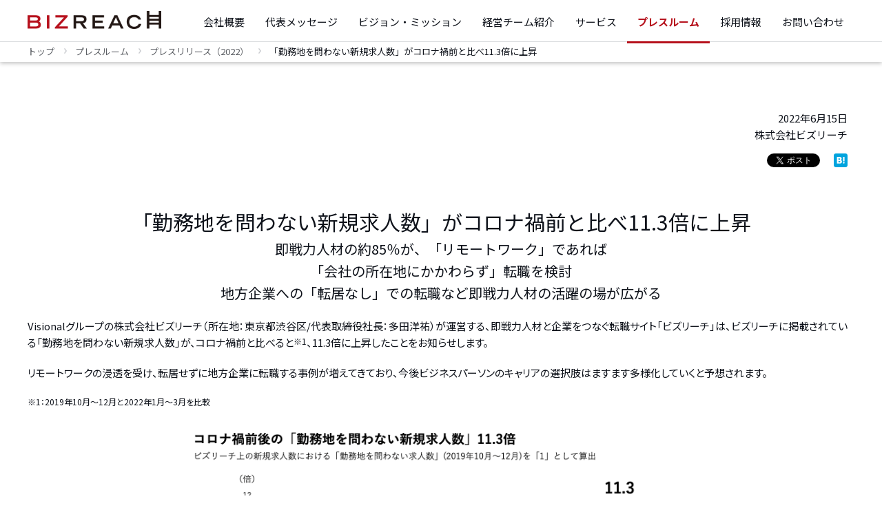

--- FILE ---
content_type: text/html
request_url: https://www.bizreach.co.jp/pressroom/pressrelease/2022/0615.html
body_size: 5174
content:
<!DOCTYPE html>
<html lang="ja">
<head>
  <meta charset="UTF-8">
  <meta name="robots" content="noodp">
  <meta name="referrer" content="origin-when-cross-origin">
  <title>「勤務地を問わない新規求人数」がコロナ禍前と比べ11.3倍に上昇</title>
  <meta http-equiv="X-UA-Compatible" content="IE=edge">
  <meta name="description" content="Visionalグループの株式会社ビズリーチが運営する、即戦力人材と企業をつなぐ転職サイト「ビズリーチ」は、ビズリーチに掲載されている「勤務地を問わない新規求人数」が、コロナ禍前と比べると、11.3倍に上昇したことをお知らせします。">
  <meta name="keywords" content="ビズリーチ,bizreach,コーポレートサイト,ホームページ">
  <meta property="og:title" content="「勤務地を問わない新規求人数」がコロナ禍前と比べ11.3倍に上昇">
  <meta property="og:type" content="website">
  <meta property="og:url" content="https://www.bizreach.co.jp/pressroom/pressrelease/2022/0615.html">
  <meta property="og:site_name" content="BizReach[ビズリーチ]">
  <meta property="og:description" content="Visionalグループの株式会社ビズリーチが運営する、即戦力人材と企業をつなぐ転職サイト「ビズリーチ」は、ビズリーチに掲載されている「勤務地を問わない新規求人数」が、コロナ禍前と比べると、11.3倍に上昇したことをお知らせします。">
  <!--  トップイメージ -->
  <meta property="og:image" content="https://www.bizreach.co.jp/img/pressroom/pressrelease/2022/0615/ogp.png">
  <!-- twitter -->
  <meta name="twitter:card" content="summary_large_image">
  <meta name="viewport" content="width=device-width,initial-scale=1.0,minimum-scale=1.0,maximum-scale=1.0,user-scalable=no">
  <link rel="canonical" href="https://www.bizreach.co.jp/pressroom/pressrelease/2022/0615.html">
  <link rel="shortcut icon" href="/img/favicon.ico">
  <link rel="stylesheet" href="/css/common.css">
  <link href="https://fonts.googleapis.com/earlyaccess/notosansjapanese.css" rel="stylesheet">
  <link rel="stylesheet" href="/css/pressroom/pressrelease/pg-pressrelease.css">
  <link rel="stylesheet" href="/css/pressroom/pressrelease/pr-article.css">
<!--[if lt IE 9]>
<script src="http://ie7-js.googlecode.com/svn/version/2.1(beta4)/IE9.js"></script>
<![endif]-->
  <!-- Google Tag Manager -->
  <script>
    (function(w, d, s, l, i) {
      w[l] = w[l] || [];
      w[l].push({
        'gtm.start': new Date().getTime(),
        event: 'gtm.js'
      });
      var f = d.getElementsByTagName(s)[0],
        j = d.createElement(s),
        dl = l != 'dataLayer' ? '&l=' + l : '';
      j.async = true;
      j.src =
        'https://www.googletagmanager.com/gtm.js?id=' + i + dl;
      f.parentNode.insertBefore(j, f);
    })(window, document, 'script', 'dataLayer', 'GTM-M4VG6FM');
  </script>
  <!-- End Google Tag Manager -->
</head>

<body>
  <!-- Google Tag Manager (noscript) -->
  <noscript><iframe src="https://www.googletagmanager.com/ns.html?id=GTM-M4VG6FM" height="0" width="0" style="display:none;visibility:hidden"></iframe></noscript>
  <!-- End Google Tag Manager (noscript) -->
  <div id="jsi-wrapper" class="cm-wrapper">
    <div id="inc-header"></div>
    <main class="cm-main">
      <nav class="sg-breadcrumb sg-container cf">
        <ol>
          <li><a href="/">トップ</a></li>
          <li><a href="/pressroom/">プレスルーム</a></li>
          <li><a href="/pressroom/pressrelease/2022/">プレスリリース（2022）</a></li>
          <li>「勤務地を問わない新規求人数」がコロナ禍前と比べ11.3倍に上昇</li>
        </ol>
      </nav>
      <article class="sg-box sg-container pg-pressrelease">
        <div class="pg-pressrelease-unit pg-pressrelease-signing">
          <p>2022年6月15日</p>
          <p>
            株式会社ビズリーチ
          </p>
          <ul class="pg-pressrelease-unit-snsbutton cf">
            <li>
              <div class="fb-like" data-href="https://www.bizreach.co.jp/pressroom/pressrelease/2022/0615.html" data-layout="button_count" data-action="like" data-show-faces="true" data-share="false"></div>
            </li>
            <li class="pg-pressrelease-unit-snsbutton-twittergoogleplus">
              <a class="twitter-share-button" href="https://twitter.com/share" data-dnt="true">Tweet</a>
            </li>
            <li class="pg-pressrelease-unit-snsbutton-twittergoogleplus">
              <div class="g-plusone" datasize="medium" data-annotation="none"></div>
            </li>
            <li class="pg-pressrelease-unit-snsbutton-hanetabookmark">
              <a href="http://b.hatena.ne.jp/entry/" class="hatena-bookmark-button" data-hatena-bookmark-layout="simple" title="このエントリーをはてなブックマークに追加"><img src="https://b.st-hatena.com/images/entry-button/button-only@2x.png" alt="このエントリーをはてなブックマークに追加" width="20" height="20" style="border: none;" /></a>
            </li>
          </ul>
        </div>

        <!--.................... section ...................-->

        <section class="content__container--section">
          <h1>「勤務地を問わない新規求人数」がコロナ禍前と比べ11.3倍に上昇
            <span class="section__subtitle-bottom">即戦力人材の約85％が、「リモートワーク」であれば<br>
              「会社の所在地にかかわらず」転職を検討<br>
              地方企業への「転居なし」での転職など即戦力人材の活躍の場が広がる
              </span>         
          </h1>
          <p>
            Visionalグループの株式会社ビズリーチ（所在地：東京都渋谷区/代表取締役社長：多田洋祐）が運営する、即戦力人材と企業をつなぐ転職サイト「ビズリーチ」は、ビズリーチに掲載されている「勤務地を問わない新規求人数」が、コロナ禍前と比べると<span class="note">※1</span>、11.3倍に上昇したことをお知らせします。
          </p>
          <p>
            リモートワークの浸透を受け、転居せずに地方企業に転職する事例が増えてきており、今後ビジネスパーソンのキャリアの選択肢はますます多様化していくと予想されます。
          </p>
          <p class="note">
           ※1：2019年10月～12月と2022年1月～3月を比較
          </p>
          <figure>
            <img src="/img/pressroom/pressrelease/2022/0615/capture_01.png" alt="Q.コロナ禍前後の「勤務地を問わない新規求人数」11.3倍">
          </figure>
        </section>

        <!--.................... section ...................-->

        <section class="content__container--section">
          <h2>
            ビズリーチ上で「勤務地を問わない新規求人」が急増。首都圏人材が地方企業で活躍する事例も
          </h2>
          <p>
            ビズリーチ上における2022年1月～3月の「勤務地を問わない新規求人数」は、コロナ禍が起きる前の2019年10月～12月に比べ11.3倍に急増していることがわかりました。また、2021年10月～12月と比較すると増加率が鈍化していることから、コロナ禍を経て「リモートワーク可」が新たな求人の特徴として定着しつつあることがわかります。求人傾向としては、IT企業のエンジニア職種が多くなっています。不足が深刻といわれるIT人材の採用において、企業がリモートワークの導入により採用条件を緩和し、居住地を問わず優秀な即戦力人材を採用しようとする動きが広がっていることがうかがえます。IT企業のエンジニア職以外では、「オンラインの営業企画」「インサイドセールス」「採用・労務などの人事」などの求人が増加しており、リモートワークでも成果を発揮しやすいといわれる職種で多い傾向があります。
          </p>
          <p>
            また、首都圏のIT企業を中心にリモートワークが浸透してきましたが、地方にもその動きは波及しています。実際に、ビズリーチ上に「勤務地を問わない求人」を掲載することで、香川県の企業が東京都在住の即戦力人材を採用したり、山形県の企業が神奈川県在住の即戦力人材を採用したりするなど、首都圏の人材が居住地はそのままに地方の企業に転職し、活躍する事例が増えてきています。
          </p>
         </section>

         <!--.................... section ...................-->
 
         <section class="content__container--section">
          <h2>
            約85％のビジネスパーソンが、勤務地を問わない求人（リモートワーク）であれば会社の所在地にかかわらず転職を検討
          </h2>
          <p>
            ビズリーチ会員を対象に、転職に関するアンケート<span class="note">※2</span>を実施したところ、現在週1回以上のリモートワークを行っているビジネスパーソンのうち、9割以上が「リモートワークを継続したい」と回答しました。また、リモートワークを継続する場合、希望する頻度として最も多かったのは「週2～3日（40.2％）」で、「週4日（29.1％）」「週5日以上（27.7％）」が続く結果になりました。
          </p>
          <p>
            また、「勤務地不問の求人（完全リモートワーク）であれば、会社の所在地にかかわらず前向きに検討しますか？」という質問には、約85％が検討に前向きであると回答しました。コロナ禍でリモートワークという働き方が広がった結果、居住地にとらわれず転職先を検討するビジネスパーソンが多いことがわかります。
          </p>
          <p>
            これらの結果から、今後さらにビジネスパーソンの働き方が多様化していくことで、首都圏の人材が地方の魅力的な企業に目を向ける機会が増え、地域を超えた人材の流動化が進むと考えられます。
          </p>
          <figure>
            <img src="/img/pressroom/pressrelease/2022/0615/capture_02.png" alt="Q. 今後もリモートワークを継続したいですか？">
          </figure>
          <figure>
            <img src="/img/pressroom/pressrelease/2022/0615/capture_03.png" alt="Q. リモートワークを継続する場合、どれくらいの頻度だとよいと思いますか？">
          </figure>
          <figure>
            <img src="/img/pressroom/pressrelease/2022/0615/capture_04.png" alt="Q.勤務地不問の求人（完全リモートワーク）であれば、会社の所在地にかかわらず前向きに検討しますか？">
          </figure>
          <p class="note">
            ※2：「キャリア観や転職に対する意識についてのアンケート」<br>
            対象：ビズリーチ会員　調査期間：2022年3月29日～2022年4月4日　有効回答数：690 <br>
            ・各比率において、項目によっては端数処理の関係で合計が100％にならない場合があります。<br>
            ・本調査を引用される際には、「ビズリーチ調べ」と必ずご記載ください            
          </p>
        </section>

        <!--.................... section ...................-->

        <section class="content__container--section">
          <h2>
            株式会社ビズリーチ 取締役副社長 ビズリーチ事業部 事業部長　酒井 哲也　コメント
          </h2>
          <div class="content__container--section--person">
            <figure>
              <img src="/img/common/pr-tetsuya-sakai.jpg" alt="ビズリーチ事業部 事業部長　酒井 哲也">
            </figure>
            <p>
              コロナ禍の状況下で働き方の多様性が広がり、勤務地を問わず優秀な人材を求める企業が増えており、特にエンジニアを求める企業にその傾向が強いことがわかりました。獲得競争が激化しているIT人材は、特にリモートワークを希望するケースが多い印象もあるため、企業も採用基準を柔軟にし、採用を強化していることがうかがえます。
            </p>
            <p>
              さらに、このような企業の動きは、ビジネスパーソンが居住地にとらわれず転職先を探せるなど、キャリアの選択肢を広げる後押しになっています。ご自身が住んでいる地域だけではなく、例えば地方の求人に目を向けることで、地方企業ならではのやりがいを感じられたり、その企業ならではの新たな経験を積むことができるのではないでしょうか。ビズリーチ上でも、「リモートワークが可能な求人特集」を実施したり、コロナ禍の影響によるリモートワーク化をきっかけに、首都圏在住の広報人材が岡山県の企業で活躍するなどの事例が出てきたりしています。          
            </p>
            <p>
              今後もビズリーチは、ビジネスパーソンの皆様が、多様なキャリアを積むための選択肢と可能性を提供いたします。
            </p>
          </div>
        </section>

        <!--.................... section ...................-->
        <section class="content__container--section">
          <h2>即戦力人材と企業をつなぐ転職サイト「ビズリーチ」について</h2>
          <p>
            ビズリーチは企業と求職者が直接やりとりできるプラットフォームがなかった人材業界において、人材データベースを企業に開放することで採用市場を可視化しました。また、企業が求職者へ自らアプローチできるプラットフォームを提供することで、企業が必要としている人材を採用するために、あらゆる手段を主体的に考え、能動的に実行する採用活動「ダイレクトリクルーティング」を推進し、優秀な人材のスピーディーな採用をご支援しています。また、求職者も今まで知りえなかった企業からアプローチを受けることで、キャリアの選択肢と可能性を最大化することが可能です。
          </p>
          <p>
            URL<br>
            求職者向け：<a href="https://www.bizreach.jp/ " target="_blank" class="content__container--blank"  rel="noopener noreferrer">https://www.bizreach.jp/</a> <br>
            企業向け：<a href="https://bizreach.biz/service/bizreach/?utm_source=site&utm_medium=link&trcd=1PRSS0000001_PC_" target="_blank" class="content__container--blank" rel="noopener noreferrer">https://bizreach.biz/service/bizreach/</a>
          </p>
        </section>

        <!--.................... section ...................-->
        <section class="content__container--section">
          <h2>株式会社ビズリーチについて</h2>
          <p>
            「すべての人が『自分の可能性』を信じられる社会をつくる」をミッションとし、2009年4月より、働き方の未来を支えるさまざまなインターネットサービスを運営。東京本社のほか、大阪、名古屋、福岡、静岡、広島に拠点を持つ。即戦力人材と企業をつなぐ転職サイト「ビズリーチ」、人財活用プラットフォーム「HRMOS（ハーモス）」シリーズ、挑戦する20代の転職サイト「キャリトレ」、OB/OG訪問ネットワークサービス「ビズリーチ・キャンパス」を展開。2020年2月、グループ経営体制への移行にともなって誕生したVisionalグループにおいて、主にHR TechのプラットフォームやSaaS事業を担う。
          </p>
        </section>

        <!--.................... section ...................-->
        <section class="content__container--section">
          <h2>Visionalについて</h2>
          <p>
            「新しい可能性を、次々と。」をグループミッションとし、HR Tech領域を中心に、産業のデジタルトランスフォーメーション（DX）を推進するさまざまな事業を展開。「ビズリーチ」をはじめとした採用プラットフォームや、人財活用プラットフォーム「HRMOS」シリーズを中心に、企業の人材活用・人材戦略（HCM）エコシステムの構築を目指す。また、M&A、物流Tech、サイバーセキュリティ、Sales Techの領域においても、新規事業を次々に立ち上げている。
          </p>
          <p>
            URL：<a href="https://www.visional.inc/ja/index.html" target="_blank" class="content__container--blank" rel="noopener noreferrer">https://www.visional.inc/ja/index.html</a>
          </p>
        </section>

        <!--.................... section ...................-->
        <div id="inc-presslelease_contact"></div>
        <ul class="pg-pressrelease-under-snsbutton cf">
          <li>
            <div class="fb-like" data-href="https://www.bizreach.co.jp/pressroom/pressrelease/2022/0615.html" data-layout="button_count" data-action="like" data-show-faces="true" data-share="false"></div>
          </li>
          <li class="pg-pressrelease-unit-snsbutton-twittergoogleplus">
            <a class="twitter-share-button" href="https://twitter.com/share" data-dnt="true">Tweet</a>
          </li>
          <li class="pg-pressrelease-unit-snsbutton-twittergoogleplus">
            <div class="g-plusone" datasize="medium" data-annotation="none"></div>
          </li>
          <li class="pg-pressrelease-unit-snsbutton-hanetabookmark">
            <a href="http://b.hatena.ne.jp/entry/" class="hatena-bookmark-button" data-hatena-bookmark-layout="simple" title="このエントリーをはてなブックマークに追加"><img src="https://b.st-hatena.com/images/entry-button/button-only@2x.png" alt="このエントリーをはてなブックマークに追加" width="20" height="20" style="border: none;" /></a>
          </li>
        </ul>
        <div id="inc-presslelease_archive"></div>
      </article>
    </main>
    <div id="inc-footer"></div>
  </div>

  <script src="https://ajax.googleapis.com/ajax/libs/jquery/3.7.1/jquery.min.js"></script>
	<script src="/js/include.js"></script>
	<script src="/js/common.js"></script>

  <script>
    window.twttr = (function(d, s, id) {
      var js, fjs = d.getElementsByTagName(s)[0],
        t = window.twttr || {};
      if (d.getElementById(id)) return;
      js = d.createElement(s);
      js.id = id;
      js.src = "https://platform.twitter.com/widgets.js";
      fjs.parentNode.insertBefore(js, fjs);
      t._e = [];
      t.ready = function(f) {
        t._e.push(f);
      };
      return t;
    }(document, "script", "twitter-wjs"));
  </script>
  <script>
    (function(d, s, id) {
      var js, fjs = d.getElementsByTagName(s)[0];
      if (d.getElementById(id)) return;
      js = d.createElement(s);
      js.id = id;
      js.src = "//connect.facebook.net/ja_JP/sdk.js#xfbml=1&version=v2.3";
      fjs.parentNode.insertBefore(js, fjs);
    }(document, 'script', 'facebook-jssdk'));
  </script>
  <script type="text/javascript" src="https://b.st-hatena.com/js/bookmark_button.js" charset="utf-8" async="async"></script>
</body>
</html>

--- FILE ---
content_type: text/html
request_url: https://www.bizreach.co.jp/include/inc_header.html
body_size: 320
content:
	<header class="cm-header">
		<div class="cm-header_inner sg-container">
			<div class="cf">
				<h1>
					<a href="/" class="cm-header_logo">
						<img src="/img/common/logo.png" alt="ビズリーチ">
					</a>
				</h1>
				<nav class="cm-header_globalnav">
					<p class="cm-header_globalnav-trigger jsc-nav-trigger">
						<span></span>
						<span></span>
						<span></span>
					</p>
					<ul class="cf">
						<li class="cm-header_globalnav-open">
							<a href="/corporate_info/profile/" class="jsc-current-link" data-gtm-click="click-nav-corporate_info">会社概要</a>
						</li>
						<li class="cm-header_globalnav-open">
							<a href="/message/" class="jsc-current-link" data-gtm-click="click-nav-message">代表メッセージ</a>
						</li>
						<li class="cm-header_globalnav-open">
							<a href="/vision/" class="jsc-current-link" data-gtm-click="click-nav-vision">ビジョン・ミッション</a>
						</li>
						<li class="cm-header_globalnav-open">
							<a href="/leadership-team/" class="jsc-current-link" data-gtm-click="click-nav-leadership-team">経営チーム紹介</a>
						</li>
						<li class="cm-header_globalnav-open">
							<a href="/service/" class="jsc-current-link" data-gtm-click="click-nav-service">サービス</a>
						</li>
						<li class="cm-header_globalnav-open">
							<a href="/pressroom/" class="jsc-current-link" data-gtm-click="click-nav-press">プレスルーム</a>
						</li>
						<li class="cm-header_globalnav-open">
							<a href="https://careers.bizreach.co.jp/?utm_source=bizreach&utm_medium=site&utm_campaign=recruitment" target="_blank">採用情報</a>
						</li>
						<li class="cm-header_globalnav-open">
							<a href="/contact/" class="jsc-current-link" data-gtm-click="click-nav-contact">お問い合わせ</a>
						</li>
					</ul>
				</nav>
			</div>
		</div>
	</header>


--- FILE ---
content_type: text/html
request_url: https://www.bizreach.co.jp/include/inc_footer.html
body_size: 1069
content:
<footer>
	<div class="footer-contents">
		<figure>
			<img src="/img/common/logo.png" alt="株式会社ビズリーチ">
		</figure>
		<div class="footer-links">
			<div class="footer-links__internal">
				<ul>
					<li><a href="/corporate_info/profile/">会社概要</a></li>
					<li><a href="/message/">代表メッセージ</a></li>
					<li><a href="/vision/">ビジョン・ミッション</a></li>
					<li><a href="/leadership-team/">経営チーム紹介</a></li>
					<li><a href="/service/">サービス</a></li>
					<li><a href="/pressroom/">プレスルーム</a></li>
					<li><a href="/sustainability/" data-gtm-click="click-sustainability-footer">みらい投資プロジェクト</a></li>
					<li><a href="/use/">サイトのご利用方法</a></li>
					<li><a href="/contact/">お問い合わせ</a></li>
					<li><a href="https://careers.bizreach.co.jp/?utm_source=bizreach&utm_medium=site&utm_campaign=recruitment" target="_blank" class="c-blank">採用情報</a></li>
				</ul>
			</div><!--  class="footer-links__internal" -->
			<div class="footer-links__external">
				<div class="footer-links__external--service">
					<p class="footer-links__external--title">サービス</p>
					<ul>
						<li>
							<a href="https://www.bizreach.jp/" target="_blank" class="c-blank">
								ビズリーチ（転職をお考えの方向け）
							</a>
						</li>
						<li>
							<a href="https://bizreach.biz/service/bizreach/" target="_blank" class="c-blank">
								ビズリーチ（採用を検討中の企業様向け）
							</a>
						</li>
						<li>
							<a href="https://hrmos.co/landing/hr/06_biz.html?utm_source=bizreach.co.jp&utm_medium=referral&trcd=biz_corp" target="_blank" class="c-blank">
								社内版ビズリーチ by HRMOS
							</a>
						</li>
						<li>
							<a href="https://hrmos.co/hr/?utm_source=bizreach.co.jp&utm_medium=referral&trcd=biz_corp" target="_blank" class="c-blank">
								HRMOSタレントマネジメント
							</a>
						</li>
						<li>
							<a href="https://hrmos.co/ats/?utm_source=bizreach.co.jp&utm_medium=referral&trcd=biz_corp" target="_blank" class="c-blank">
								HRMOS採用
							</a>
						</li>
						<li>
							<a href="https://hrmos.co/kintai/?utm_source=bizreach.co.jp&utm_medium=referral&trcd=biz_corp" target="_blank" class="c-blank">
								HRMOS勤怠
							</a>
						</li>
						<li>
							<a href="https://hrmos.co/keihi/?utm_source=bizreach.co.jp&utm_medium=referral&trcd=biz_corp" target="_blank" class="c-blank">
								HRMOS経費
							</a>
						</li>
						<li>
							<a href="https://hrmos.co/payroll/?utm_source=bizreach.co.jp&utm_medium=referral&trcd=biz_corp" target="_blank" class="c-blank">
								HRMOS労務給与
							</a>
						</li>
						<li>
							<a href="https://sonar-ats.jp/?utm_source=bizreach.co.jp&utm_medium=referral&trcd=biz_corp" target="_blank" class="c-blank">
								sonar ATS by HRMOS
							</a>
						</li>
						<li>
							<a href="https://br-campus.jp/" target="_blank" class="c-blank">
								ビズリーチ・キャンパス
							</a>
						</li>
					</ul>
				</div><!-- footer-links__external--service -->
				<div class="footer-links__external--service">
					<p class="footer-links__external--title">運営メディア</p>
					<ul>
						<li>
							<a href="https://media.bizreach.biz/" target="_blank" class="c-blank">
								BizReach withHR
							</a>
						</li>
						<li>
							<a href="https://hrmos.co/trend/?utm_source=bizreach.co.jp&utm_medium=referral&trcd=corp" target="_blank" class="c-blank">
								HRMOS Trend
							</a>
						</li>
						<li>
							<a href="https://www.ieyasu.co/media/?utm_source=bizreach.co.jp&utm_medium=referral&trcd=corp" target="_blank" class="c-blank">
								打刻ファースト
							</a>
						</li>
					</ul>
				</div><!-- footer-links__external--service -->
				<div class="footer-links__external--service">
					<p class="footer-links__external--title">公式SNS</p>
					<ul class="footer-links__external--sns">
						<li>
							<a href="https://www.facebook.com/BizReachPR" target="_blank">
								<img src="/img/common/icon/icon-facebook.png" alt="Facebook" width="20" height="20">
							</a>
						</li>
						<li>
							<a href="https://twitter.com/bizreach_pr" target="_blank">
								<img src="/img/common/icon/icon-twitter.png" alt="X" width="20" height="20">
							</a>
						</li>
						<li>
							<a href="https://www.linkedin.com/company/bizreach-pr/" target="_blank">
								<img src="/img/common/icon/icon-linkedin.png" alt="LinkedIn" width="20" height="20">
							</a>
						</li>
					</ul>
				</div><!-- footer-links__external--service -->
			</div><!-- footer-links__external -->
		</div><!-- footer-links -->
	</div><!-- footer-contents -->
	<div class="footer-bottom">
		<ul class="footer-bottom__contents">
			<li>
				<a href="/privacypolicy/">
					個人情報保護方針
				</a>
			</li>
			<li>
				<a href="/privacyhandling/">
					個人情報の取り扱いについて
				</a>
			</li>
			<li>
				<a href="https://www.visional.inc/ja/securitypolicy.html" target="_blank" class="c-blank">
					セキュリティポリシー
				</a>
			</li>
			<li>
				<a href="https://www.visional.inc/ja/multistakeholder-policy.html" target="_blank" class="c-blank">
					マルチステークホルダー方針
				</a>
			</li>
			<li>
				<a href="https://www.visional.inc/ja/ir.html" target="_blank" class="c-blank">
					株主・投資家の皆さま
				</a>
			</li>
		</ul>
	</div>
</footer>

--- FILE ---
content_type: text/html
request_url: https://www.bizreach.co.jp/include/inc_pressrelease_contact.html
body_size: 731
content:
<section class="pg-pressrelease-contact">
	<h4 class="pg-pressrelease-contact-head">本件に関するお問い合わせ先</h4>
	<div class="pg-pressrelease-contact-body">
		<p>
			株式会社ビズリーチ 広報担当<br>
			東京都渋谷区渋谷2-15-1<br>
			<a href="/contact/press/" class="pg-pressrelease-contact-body-link">お問い合せはこちら</a>
		</p>
		<ul class="pg-pressrelease-contact-body-sns">
			<li><span>Facebook</span><a href="https://www.facebook.com/BizReachPR" target="_blank" class="pg-pressrelease-icon-window">株式会社ビズリーチ</a></li>
			<li><span>X</span><a href="https://twitter.com/bizreach_pr" target="_blank" class="pg-pressrelease-icon-window">@bizreach_pr</a></li>
			<li><span>LinkedIn</span><a href="https://www.linkedin.com/company/bizreach-pr/" target="_blank" class="pg-pressrelease-icon-window">株式会社ビズリーチ</a></li>
		</ul>
	</div>
</section>


--- FILE ---
content_type: text/html
request_url: https://www.bizreach.co.jp/include/inc_pressrelease_archive.html
body_size: 71
content:
<section class="pg-pressrelease-past sg-container">
	<h4 class="pg-pressrelease-past-head">過去のプレスリリース</h4>
	<ul class="pg-pressrelease-past-list">
		<li><a href="/pressroom/pressrelease/2026/" class="jsc-current-link">2026</a></li>
		<li><a href="/pressroom/pressrelease/2025/" class="jsc-current-link">2025</a></li>
		<li><a href="/pressroom/pressrelease/2024/" class="jsc-current-link">2024</a></li>
		<li><a href="/pressroom/pressrelease/2023/" class="jsc-current-link">2023</a></li>
		<li><a href="/pressroom/pressrelease/2022/" class="jsc-current-link">2022</a></li>
		<li><a href="/pressroom/pressrelease/2021/" class="jsc-current-link">2021</a></li>
		<li><a href="/pressroom/pressrelease/2020/" class="jsc-current-link">2020</a></li>
		<li><a href="/pressroom/pressrelease/2019/" class="jsc-current-link">2019</a></li>
		<li><a href="/pressroom/pressrelease/2018/" class="jsc-current-link">2018</a></li>
		<li><a href="/pressroom/pressrelease/2017/" class="jsc-current-link">2017</a></li>
		<li><a href="/pressroom/pressrelease/2016/" class="jsc-current-link">2016</a></li>
		<li><a href="/pressroom/pressrelease/2015/" class="jsc-current-link">2015</a></li>
		<li><a href="/pressroom/pressrelease/2014/" class="jsc-current-link">2014</a></li>
		<li><a href="/pressroom/pressrelease/2013/" class="jsc-current-link">2013</a></li><br>
		<li><a href="/pressroom/pressrelease/2012/" class="jsc-current-link">2012</a></li>
		<li><a href="/pressroom/pressrelease/2011/" class="jsc-current-link">2011</a></li>
		<li><a href="/pressroom/pressrelease/2010/" class="jsc-current-link">2010</a></li>
		<li><a href="/pressroom/pressrelease/2009/" class="jsc-current-link">2009</a></li>
	</ul>
	<p class="pg-pressrelease-past-tomedia"><a href="/pressroom/information/2025/">お知らせ</a></p>
</section>


--- FILE ---
content_type: text/css
request_url: https://www.bizreach.co.jp/css/common.css
body_size: 4594
content:
@charset "UTF-8";
@import url("https://fonts.googleapis.com/css2?family=Noto+Sans+JP:wght@400;700&display=swap");
@media screen and (min-width: 961px) {
  .sp-view {
    display: none; }
  .pc-view {
    display: block; } }

@media screen and (max-width: 960px) {
  .sp-view {
    display: block; }
  .pc-view {
    display: none; } }

/* Reset styles
 * ================================================================================= */
html, body, div, span, object, iframe, h1, h2, h3, h4, h5, h6, p, blockquote, pre, abbr, address, cite, code, del, dfn, em, img, ins, kbd, q, samp, small, strong, sub, sup, var, b, i, dl, dt, dd, ol, ul, li, fieldset, form, label, legend, table, caption, tbody, tfoot, thead, tr, th, td, article, aside, dialog, figure, footer, header, main, hgroup, menu, nav, section, time, mark, audio, video {
  margin: 0;
  padding: 0;
  border: 0;
  outline: 0;
  font-size: 100%;
  font-weight: normal;
  vertical-align: baseline;
  background: transparent; }

html, body, document {
  -ms-touch-action: none; }

body {
  min-width: 1200px;
  color: #0E121A;
  font-family: "Noto Sans JP", 'ヒラギノ角ゴ Pro', helvetica, メイリオ, Meiryo, Osaka, 'MS P Gothic', sans-serif;
  font-weight: 100;
  font-size: 14px;
  line-height: 1.5;
  text-size-adjust: 100％ !important;
  -webkit-text-size-adjust: 100% !important; }

article, aside, dialog, figure, figcaption, footer, header, hgroup, nav, section, main {
  display: block; }

ul, ol {
  list-style: none; }

img {
  vertical-align: middle; }

blockquote, q {
  quotes: none; }

blockquote:before, blockquote:after {
  content: '';
  content: none; }

q:before, q:after {
  content: '';
  content: none; }

a {
  margin: 0;
  padding: 0;
  border: 0;
  font-size: 100%;
  text-decoration: none;
  vertical-align: baseline;
  background: transparent;
  color: #5E6166; }

ins {
  text-decoration: none; }

mark {
  font-style: italic;
  font-weight: bold; }

del {
  text-decoration: line-through; }

abbr[title], dfn[title] {
  border-bottom: 1px dotted #000000;
  cursor: help; }

table {
  border-collapse: collapse;
  border-spacing: 0; }

hr {
  display: block;
  height: 1px;
  margin: 1em 0;
  padding: 0;
  border: 0; }

input, select {
  vertical-align: middle; }

.cf {
  zoom: 1; }
  .cf:before, .cf:after {
    content: "";
    display: block;
    clear: both;
    height: 0;
    visibility: hidden; }

.sg-container {
  width: 1200px;
  margin-right: auto;
  margin-left: auto; }

.sg-container_short {
  width: 1000px;
  margin-right: auto;
  margin-left: auto; }

.sg-box, .sg-container + .sg-box {
  margin-top: 60px; }

.sg-box_head {
  line-height: 1.5;
  text-align: center; }
  .sg-box_head + * {
    margin-top: 30px; }

.sg-box_head-ja, .sg-box_head-en {
  display: block; }

.sg-box_head-ja {
  font-size: 30px; }

.sg-box_head-en {
  color: #B6111C;
  font-size: 18px; }

.sg-externalLink::after {
  content: "";
  display: inline-block;
  width: 10px;
  height: 10px;
  margin-right: 5px;
  margin-left: 5px;
  background-image: url([data-uri]);
  background-repeat: no-repeat; }

.sg-externalLink--bizreach {
  margin-left: 20px; }

.sg-externallink::after {
  content: "";
  display: inline-block;
  width: 10px;
  height: 10px;
  margin-right: 5px;
  margin-left: 5px;
  background-image: url(/img/common/_blank.gif);
  background-repeat: no-repeat; }

.sg-button {
  display: block;
  width: 240px;
  height: 45px;
  line-height: 45px;
  background: #B6111C;
  border-radius: 3px;
  box-sizing: border-box;
  color: #FFFFFF;
  font-size: 15px;
  text-align: center;
  transition: all .2s; }

.sg-button_redframe {
  color: #B6111C;
  background: #FFFFFF;
  border: 1px solid #B6111C; }

.sg-tabui-tabs {
  width: 960px;
  margin: auto;
  text-align: center; }
  .sg-tabui-tabs > li {
    display: inline-block;
    position: relative;
    padding: 8px 20px;
    color: #5E6166;
    font-size: 16px;
    transition: all .2s;
    cursor: pointer; }
    .sg-tabui-tabs > li + li {
      margin-left: 75px; }
    .sg-tabui-tabs > li.is-current {
      color: #0E121A;
      background-color: #DBDDDF; }
    .sg-tabui-tabs > li:hover {
      background-color: #DBDDDF; }
  @media screen and (max-width: 960px) {
    .sg-tabui-tabs {
      width: 100%; } }

.sg-tabui-arrow {
  position: absolute;
  right: 0;
  bottom: -40px;
  left: 0;
  *left: 50%;
  display: block;
  width: 0;
  height: 0;
  margin: 0 auto;
  *margin-left: -10px;
  border-width: 0 10px 10px;
  border-style: solid;
  border-color: transparent transparent #DBDDDF; }

.current .sg-tabui-arrow {
  bottom: -20px; }

.sg-tabui-tabs + .sg-tabui-blocks {
  margin-top: 20px; }

* + .sg-breadcrumb {
  margin-top: 10px; }

.sg-breadcrumb {
  font-size: 13px;
  position: fixed;
  width: 100% !important;
  background-color: #ffffff;
  box-shadow: 0px 2px 6px rgba(0, 0, 0, 0.25);
  padding: 5px 0px;
  z-index: 100; }
  .sg-breadcrumb + .sg-box {
    margin-top: 60px;
    padding-top: 50px; }
  .sg-breadcrumb ol {
    display: block;
    width: 1200px;
    margin: 0 auto; }
  .sg-breadcrumb > ol > li {
    float: left; }
    .sg-breadcrumb > ol > li + li {
      position: relative;
      margin-left: 30px; }
      .sg-breadcrumb > ol > li + li:before {
        position: absolute;
        top: 5px;
        left: -16px;
        content: '';
        display: block;
        width: 4px;
        height: 8px;
        background: url(/img/common/icon/icon-arrow-right.png) no-repeat; }
    .sg-breadcrumb > ol > li > a:hover {
      text-decoration: underline; }

.sg-pagenavigation {
  margin-top: 60px;
  padding-top: 30px;
  text-align: center;
  background-color: #F5F6F7; }
  .sg-pagenavigation ul {
    display: inline-block;
    padding-top: 5px;
    font-size: 12px; }
    .sg-pagenavigation ul li {
      float: left; }
      .sg-pagenavigation ul li a {
        transition: .3s; }
        .sg-pagenavigation ul li a:hover {
          opacity: .7; }
        .sg-pagenavigation ul li a.current {
          font-weight: bold; }
      .sg-pagenavigation ul li + li {
        margin-left: 30px; }
    .sg-pagenavigation ul .is-current {
      font-weight: bold;
      pointer-events: none; }

.sg-recruitnav {
  font-size: 0;
  text-align: center; }

* + .sg-recruitnav > ul {
  margin-top: 30px; }

.sg-recruitnav > ul > li {
  position: relative;
  display: inline-block;
  *display: inline;
  *zoom: 1;
  font-size: 15px; }
  .sg-recruitnav > ul > li:before {
    position: absolute;
    top: 7px;
    left: -14px;
    content: '';
    display: block;
    width: 4px;
    height: 8px;
    background: url(/img/common/icon/icon-arrow-right.png) no-repeat; }
  .sg-recruitnav > ul > li + li {
    margin-left: 105px; }
  .sg-recruitnav > ul > li > a:hover {
    text-decoration: underline; }

.sg-interview_photos {
  margin-left: -5px;
  margin-top: -5px !important; }
  .sg-interview_photos + * {
    margin-top: 40px; }
  .sg-interview_photos > figure {
    position: relative;
    float: left;
    width: 236px;
    height: 236px;
    overflow: hidden;
    margin-left: 5px;
    margin-top: 5px; }

.sg-interview_small .sg-interview_photos > figure {
  width: 150px;
  height: 150px; }

.sg-interview_photos > figure + figure {
  margin-left: 5px; }

.sg-interview_photos > figure > figcaption {
  position: absolute;
  top: 100%;
  left: 0;
  width: 220px;
  height: 236px;
  line-height: 1.5;
  padding: 0 8px;
  background: rgba(214, 215, 217, 0.6);
  color: #0E121A;
  font-size: 11px; }

.sg-interview_small .sg-interview_photos > figure > figcaption {
  width: 134px;
  height: 150px; }

.sg-interview_photos > figure > figcaption span {
  position: absolute;
  bottom: 10px; }

.sg-interview_nav > li {
  position: relative;
  float: left; }
  .sg-interview_nav > li:before {
    position: absolute;
    top: 6px;
    left: -15px;
    content: '';
    width: 4px;
    height: 8px;
    background: url(/img/common/icon/icon-arrow-right.png) no-repeat; }
  .sg-interview_nav > li + li {
    margin-left: 65px; }
  .sg-interview_nav > li > a:hover {
    text-decoration: underline; }

.sg-images_multicolumn > .sg-images {
  width: 45.8%;
  margin: 0 auto; }
  .sg-images_multicolumn > .sg-images:nth-child(2) {
    float: right; }

.sg-images + .sg-images, .sg-images + .sg-images_multicolumn {
  margin-top: 50px; }

.sg-images_multicolumn + .sg-images, .sg-images_multicolumn + .sg-images_multicolumn {
  margin-top: 50px; }

.sg-images_multicolumn > .sg-images + .sg-images {
  margin-top: 0; }

.sg-images_head {
  color: #0E121A;
  font-size: 24px; }
  .sg-images_head + * {
    margin-top: 20px; }
  .sg-images_head + .sg-images_text {
    margin-top: 10px; }

.sg-images_image {
  float: left;
  width: 45.8%; }
  .sg-images_image:nth-child(2) {
    float: right; }

.sg-images_multicolumn .sg-images_image {
  float: none;
  width: 100%; }

.sg-images_image > img {
  width: 100%; }
  .sg-images_image > img + figcaption {
    margin-top: 20px;
    font-size: 15px; }

.sg-images-recruitnav {
  padding: 50px 0; }

.sg-keyvisual_image {
  height: 600px;
  overflow: hidden; }

.sg-keyvisual_small .sg-keyvisual_image {
  height: 240px; }

.sg-keyvisual_image > img {
  width: 100%;
  min-width: 1400px; }

.sg-keyvisual_inner {
  position: relative; }

.sg-keyvisual_head {
  position: absolute;
  top: -110px;
  left: 0;
  padding: 0 5px 5px;
  border-bottom: 2px solid #B6111C;
  font-size: 18px; }

.sg-list {
  display: flex;
  justify-content: center;
  flex-wrap: wrap; }
  .sg-list > li {
    width: 260px;
    margin-left: 30px; }
    .sg-list > li:first-child {
      margin-left: 0; }
    .sg-list > li > a > figure {
      padding: 43px 25px;
      -webkit-transition: all 0.3s;
      transition: all 0.3s;
      box-shadow: 0 2px 6px 0 rgba(0, 0, 0, 0.07);
      box-sizing: border-box; }
      .sg-list > li > a > figure > img {
        width: 100%; }
      .sg-list > li > a > figure:hover {
        -webkit-transform: translateY(-6px);
        transform: translateY(-6px);
        -webkit-box-shadow: 0 6px 6px 0 rgba(0, 0, 0, 0.1);
        box-shadow: 0 6px 6px 0 rgba(0, 0, 0, 0.1); }
    .sg-list > li > a > p.sg-title {
      font-size: 17px;
      margin: 16px 0;
      color: #000; }

.sg-list-vertical__item {
  display: flex;
  align-items: center;
  max-width: 840px;
  margin: auto; }
  .sg-list-vertical__item a {
    width: 260px;
    margin-right: 30px; }
  .sg-list-vertical__item--link {
    align-items: end;
    padding-top: 20px; }
  .sg-list-vertical__item .pg-top_endlink {
    width: 100%; }
    .sg-list-vertical__item .pg-top_endlink a {
      margin-right: 0; }

.sg-list-vertical__thumb {
  padding: 43px 25px;
  transition: all 0.3s;
  box-shadow: 0 2px 6px 0 rgba(0, 0, 0, 0.07); }
  .sg-list-vertical__thumb img {
    width: 100%;
    height: auto; }
  .sg-list-vertical__thumb:hover {
    transform: translateY(-6px);
    box-shadow: 0 6px 6px 0 rgba(0, 0, 0, 0.1); }
  .sg-list-vertical__thumb--sustainability {
    padding: 0; }

.sg-list-vertical figcaption {
  flex: 1; }

.sg-list-vertical__title {
  font-size: 17px;
  margin-bottom: 16px;
  color: #000; }

.sg-list-vertical__detail {
  line-height: 1.8; }

@media screen and (max-width: 1220px) {
  .cm-header_logo {
    margin-left: 10px; }
  .sg-breadcrumb {
    width: 100% !important;
    padding-left: 10px; }
  .sg-keyvisual_head {
    margin-left: 10px; } }

@media screen and (max-width: 1200px) {
  body {
    background-position: -1200px 0px; }
  .sg-container {
    width: auto;
    min-width: 0; }
  .sg-container_short {
    width: 1000px;
    min-width: 1000px; }
  .sg-list {
    justify-content: space-between; }
    .sg-list > li:nth-child(odd) {
      margin-left: 0; }
    .sg-list > li:nth-child(n+3) {
      margin-top: 30px; }
    .sg-list > li a figure img {
      width: 70%;
      text-align: center;
      padding-left: 15%; } }

@media screen and (max-width: 1000px) {
  .sg-container_short {
    width: auto;
    min-width: 0; }
  .sg-keyvisual_image {
    height: 300px; } }

@media screen and (max-width: 800px) {
  .sg-images {
    margin-right: 10px;
    margin-left: 10px; }
    .sg-images + .sg-images {
      margin-top: 40px; }
  .sg-images_multicolumn > .sg-images + .sg-images {
    margin-top: 40px; }
  .sg-images_head {
    font-size: 18px; }
    .sg-images_head + * {
      margin-top: 10px; }
  .sg-images_image, .sg-images_multicolumn > .sg-images {
    float: none !important;
    width: auto; }
  .sg-images_image + .sg-images_image {
    margin-top: 20px; }
  .sg-images_image > img + figcaption {
    margin-top: 10px;
    font-size: 16px; } }

@media screen and (max-width: 640px) {
  .sg-keyvisual_image {
    height: 150px; }
  .sg-keyvisual_small .sg-keyvisual_image {
    display: none; }
  .sg-keyvisual_head {
    position: static;
    display: inline-block;
    padding: 10px 10px 0; }
  .sg-box + .sg-box {
    margin-top: 40px; }
  .sg-box_head + * {
    margin-top: 10px; }
  .sg-box_head-ja {
    font-size: 20px; }
  .sg-box_head-en {
    font-size: 15px; }
  .sg-button {
    display: block;
    width: auto;
    height: 40px;
    line-height: 40px;
    font-size: 13px; }
  .sg-breadcrumb {
    display: none; }
    .sg-breadcrumb + .sg-box {
      margin-top: 40px; }
  .sg-pagenavigation {
    display: none; }
    .sg-pagenavigation + .sg-box {
      margin-top: 80px; }
  .sg-interview_photos {
    padding: 0 10px; }
  .sg-footer-side-buttons {
    display: none; }
  .sg-recruitnav {
    padding-left: 10px;
    padding-right: 10px; }
    .sg-recruitnav > ul {
      padding-left: 10px; }
  .sg-list {
    display: block; }
    .sg-list > li {
      width: 100%;
      margin-left: 0;
      margin-bottom: 30px; }
  .sg-list-vertical__item {
    display: flex;
    flex-direction: column;
    align-items: center; }
    .sg-list-vertical__item a {
      width: 100%;
      margin: 0 0 16px; }
      .sg-list-vertical__item a img {
        width: 70%;
        padding-left: 15%; }
    .sg-list-vertical__item .pc-view {
      display: none; } }

.cm-wrapper {
  min-width: 1200px; }

.cm-header {
  z-index: 2;
  position: absolute;
  top: 0;
  left: 0;
  width: 100%;
  min-width: 1200px;
  height: 60px;
  background: #FFFFFF;
  position: fixed;
  border-bottom: solid 1px #DBDDDF; }

.cm-header_inner {
  position: relative; }

.cm-header_logo {
  float: left;
  width: 194px;
  height: 26px;
  margin-top: 15px; }
  .cm-header_logo img {
    width: 100%;
    height: auto; }

.cm-header_globalnav {
  float: right; }

.cm-header_globalnav-trigger {
  display: none; }

.cm-header_globalnav > ul > li {
  float: left; }

.cm-header_globalnav-top {
  display: none; }

.cm-header_globalnav > ul > li > a {
  display: block;
  padding: 20px 15px 18px;
  font-size: 15px;
  color: #0E121A;
  text-decoration: none; }
  .cm-header_globalnav > ul > li > a.icon:after {
    content: "";
    display: block;
    width: 10px;
    height: 10px;
    background-image: url([data-uri]);
    background-repeat: no-repeat;
    float: right;
    margin-left: 3px; }

.cm-header_globalnav > ul > li.current > a {
  padding-bottom: 16px;
  background-color: #FFFFFF !important;
  border-bottom: 3px solid #B6111C;
  color: #B6111C !important;
  font-weight: bold; }

.cm-header_globalnav > ul > li.is-current > a {
  padding-bottom: 16px;
  background-color: #FFFFFF !important;
  border-bottom: 3px solid #B6111C;
  color: #B6111C !important;
  font-weight: bold; }

.cm-globalnav_close, .cm-header_globalnav-childnav {
  display: none; }

.cm-main {
  z-index: 1;
  position: relative; }

.cm-header_globalnav > ul > li > a {
  transition: all .2s; }

.cm-header_globalnav > ul > li > a:hover {
  padding-bottom: 16px;
  color: #B6111C;
  font-weight: bold;
  border-bottom: 3px solid #B6111C; }

@media screen and (max-width: 1200px) {
  body, .cm-wrapper, .cm-header {
    min-width: 320px; }
  .cm-header_globalnav > ul > li > a {
    width: auto;
    padding: 21px 10px 18px;
    font-size: 14px; } }

@media screen and (max-width: 1100px) {
  .cm-main {
    margin-top: 60px; } }

@media screen and (max-width: 700px) {
  body {
    background-position: -700px 0px; }
  .cm-header_globalnav-trigger {
    position: relative;
    float: right;
    display: block;
    width: 30px;
    height: 30px;
    margin: 15px 15px 0 0; }
    .cm-header_globalnav-trigger span {
      width: 65px;
      height: 13px;
      background-color: #999999; }
  .cm-header_globalnav {
    float: none; } }

@media screen and (max-width: 1200px) {
  .sg-tabui-block article {
    margin-right: 0;
    margin-left: 0; }
    .sg-tabui-block article + article {
      float: none;
      margin-top: 20px; }
  .sg-tabui-block > article img {
    width: 300px;
    height: 300px; } }

@media screen and (max-width: 640px) {
  .pg-index_event-tab > li + li {
    margin-left: 30px; }
  .sg-tabui-block > article img {
    width: 100px;
    height: 100px; } }

@media screen and (max-width: 1100px) {
  .cm-header_globalnav-trigger {
    position: relative;
    float: right;
    display: block;
    width: 30px;
    height: 30px;
    margin: 21px 15px 0 0; }
    .cm-header_globalnav-trigger span {
      position: absolute;
      top: 0;
      left: 0;
      display: inline-block;
      width: 24px;
      height: 3px;
      background-color: #999999;
      transition: all .2s; }
      .cm-header_globalnav-trigger span:nth-of-type(2) {
        top: 8px; }
      .cm-header_globalnav-trigger span:nth-of-type(3) {
        top: 16px; }
  .cm-header_globalnav > ul {
    z-index: 1000;
    position: absolute;
    top: 58px;
    left: 0;
    width: 100%;
    height: 0;
    overflow: hidden;
    background: #FFFFFF;
    border-color: #DBDDDF;
    border-style: solid;
    border-width: 1px 0;
    transition: opacity .2s linear;
    opacity: 0;
    visibility: hidden; }
    .cm-header_globalnav > ul > li {
      float: none;
      width: auto; }
  .is-nav-open .cm-header_globalnav > ul {
    display: block;
    height: 100vh;
    opacity: 1;
    visibility: visible;
    overflow-y: scroll; }
  body.is-nav-open {
    overflow: hidden; }
  .is-nav-open .cm-header_globalnav-trigger span:nth-of-type(1) {
    top: 30%;
    transform: rotate(-45deg); }
  .is-nav-open .cm-header_globalnav-trigger span:nth-of-type(2) {
    opacity: 0; }
  .is-nav-open .cm-header_globalnav-trigger span:nth-of-type(3) {
    top: 30%;
    transform: rotate(45deg); }
  .cm-header_globalnav-top {
    display: block; }
  .cm-header_globalnav > ul > li + li {
    border-top: 1px solid #DBDDDF; }
  .cm-header_globalnav-open > a, .cm-header_globalnav-link > a {
    position: relative; }
  .cm-header_globalnav-open > a:after, .cm-header_globalnav-link > a:after {
    position: absolute;
    top: 0;
    bottom: 0;
    right: 15px;
    content: '';
    display: block;
    width: 20px;
    height: 20px;
    margin: auto; }
  .cm-globalnav_close {
    display: block; }
    .cm-globalnav_close > a {
      padding-top: 10px;
      padding-bottom: 10px;
      background: #e8eaec !important;
      text-align: center; }
  .cm-header_globalnav > ul > li.current > a {
    border-bottom: 0; }
  .cm-header_globalnav > ul > li.is-current > a {
    border-bottom: 0; }
  .cm-header_globalnav-childnav {
    display: block;
    height: 0;
    overflow: hidden; }
  .current .cm-header_globalnav-childnav {
    height: auto; }
  .cm-header_globalnav-childnav > li {
    border-top: 1px solid #e8eaec; }
    .cm-header_globalnav-childnav > li > a {
      position: relative;
      display: block;
      padding: 10px 10px 10px 30px; }
      .cm-header_globalnav-childnav > li > a:after {
        position: absolute;
        top: 0;
        bottom: 0;
        right: 15px;
        content: '';
        display: block;
        width: 20px;
        height: 20px;
        margin: auto; }
  .cm-header_globalnav-childnav-second, .cm-header_globalnav-childnav-third {
    padding-left: 30px; } }

@media screen and (min-width: 655px) and (max-width: 1200px) {
  .sg-breadcrumb {
    padding-left: 10px; } }

.panel-item {
  overflow: hidden;
  height: 0;
  opacity: 0; }
  .panel-item.is-current {
    overflow: visible;
    height: auto;
    opacity: 1;
    transition: opacity 1s ease-in-out; }

footer {
  margin-top: 100px;
  background-color: #F5F6F7; }
  footer figure {
    width: 197px;
    padding-bottom: 50px; }
    footer figure img {
      width: 100%;
      height: auto; }
  footer a {
    position: relative;
    display: inline-block;
    color: #5E6166;
    font-size: 13px;
    font-weight: normal; }
    footer a::before {
      content: '';
      width: 100%;
      height: 1px;
      position: absolute;
      bottom: 0;
      left: 0;
      transition: all .2s; }
    footer a:hover::before {
      background: #999999; }
      @media screen and (max-width: 800px) {
        footer a:hover::before {
          background: none; } }
  footer .footer-contents {
    width: 1200px;
    max-width: 96%;
    margin: auto;
    padding: 50px 0; }
    @media screen and (max-width: 800px) {
      footer .footer-contents {
        width: 90%;
        max-width: 90%;
        padding: 50px 0 0; } }
  footer .footer-links {
    display: flex; }
    @media screen and (max-width: 800px) {
      footer .footer-links {
        flex-direction: column; } }
    footer .footer-links__internal {
      width: 45%;
      margin-right: 40px;
      padding-right: 76px;
      border-right: 1px solid #DBDDDF; }
      @media screen and (max-width: 800px) {
        footer .footer-links__internal {
          width: 100%;
          margin: 0 0 30px 0;
          padding: 0 0 30px 0;
          border-right: none;
          border-bottom: 1px solid #DBDDDF; } }
      footer .footer-links__internal ul {
        display: flex;
        flex-wrap: wrap;
        justify-content: space-between; }
        footer .footer-links__internal ul li {
          width: 30%;
          padding-bottom: 6px; }
          @media screen and (max-width: 800px) {
            footer .footer-links__internal ul li {
              width: 50%; } }
    footer .footer-links__external {
      width: 55%;
      display: flex;
      justify-content: space-between; }
      @media screen and (max-width: 800px) {
        footer .footer-links__external {
          width: 100%;
          flex-direction: column; } }
      @media screen and (max-width: 1100px) {
        footer .footer-links__external ul {
          padding-right: 20px; } }
      footer .footer-links__external li:not(:last-child) {
        padding-bottom: 10px; }
      footer .footer-links__external--title {
        position: relative;
        margin-bottom: 20px;
        padding-bottom: 10px;
        font-size: 14px;
        font-weight: bold; }
        footer .footer-links__external--title::after {
          position: absolute;
          left: 0;
          bottom: 0;
          content: '';
          display: block;
          width: 10px;
          height: 2px;
          background-color: #0E121A; }
      footer .footer-links__external--sns {
        display: flex;
        justify-content: space-between;
        width: 80px;
        padding-right: 15px; }
      @media screen and (max-width: 800px) {
        footer .footer-links__external--service {
          padding-bottom: 50px; } }
  footer .footer-bottom {
    padding: 20px 0;
    background-color: #DBDDDF; }
    footer .footer-bottom__contents {
      display: flex;
      width: 1200px;
      max-width: 96%;
      margin: auto; }
      footer .footer-bottom__contents li {
        padding-right: 30px; }
      footer .footer-bottom__contents a {
        font-size: 13px; }
      @media screen and (max-width: 800px) {
        footer .footer-bottom__contents {
          width: 90%;
          flex-direction: column; }
          footer .footer-bottom__contents li {
            padding: 0; }
            footer .footer-bottom__contents li:not(:last-child) {
              padding-bottom: 10px; } }

.c-blank {
  position: relative; }
  .c-blank::after {
    content: '';
    position: absolute;
    top: 55%;
    right: -22px;
    display: block;
    width: 10px;
    height: 10px;
    background: url(/img/common/_blank.gif) no-repeat left top;
    transform: translate(-50%, -50%); }


--- FILE ---
content_type: text/css
request_url: https://www.bizreach.co.jp/css/pressroom/pressrelease/pg-pressrelease.css
body_size: 2563
content:
@charset "UTF-8";
/*-------------------- sg-override --------------------*/
.sg-keyvisual_head {
  border-bottom: 2px solid #B6111C; }

body {
  font-size: 15px;
  line-height: 1.6; }

h4 {
  font-size: 18px; }

h3 {
  font-size: 24px;
  line-height: 1.4; }

.fb_iframe_widget span,
.fb-like iframe,
.fb-button {
  width: auto !important;
  max-width: 126px !important;
  min-width: 113px !important;
  height: 24px !important;
  margin-top: 1.3px; }

/*-------------------- utility --------------------*/
.u-table-border-top {
  border-top: 1px solid #D6D7D9; }

.u-table-border-right {
  border-right: 1px solid #D6D7D9; }

.u-table-border-bottom {
  border-bottom: 1px solid #D6D7D9; }

.u-table-border-left {
  border-left: 1px solid #D6D7D9; }

/*-------------------- pg-style --------------------*/
.pg-pressrelease-subtitle {
  font-size: 20px; }

.pg-pressrelease-break {
  display: none; }

.pg-fontemphasize {
  font-weight: bold; }

/*-------------------- pg-margin --------------------*/
.pg-pressrelease {
  padding-top: 20px;
  padding-bottom: 50px; }

.pg-pressrelease h3 + * {
  margin-top: 30px; }

.pg-pressrelease * + p {
  margin-top: 20px;
  word-break: break-all; }

.pg-pressrelease-br {
  margin-top: 20px !important; }

.pg-pressrelease-no-br {
  margin-top: 0 !important; }

.mb10 {
  margin-bottom: 10px; }

.mt10 {
  margin-top: 10px; }

.mt20 {
  margin-top: 20px; }

/*-------------------- pg-image --------------------*/
.pg-pressrelease-img-full > img {
  width: 100%;
  height: auto; }

* + .pg-pressrelease-img {
  margin-top: 20px; }

* + .pg-pressrelease-img-full {
  margin-top: 50px; }

.pg-pressrelease-img {
  width: 400px; }

.pg-pressrelease-img-center {
  margin-top: 20px;
  text-align: center; }
  .pg-pressrelease-img-center img {
    width: inherit;
    max-width: 500px;
    height: auto; }

.pg-pressrelease-img-center-local {
  margin-top: 20px;
  text-align: center; }
  .pg-pressrelease-img-center-local img {
    width: 70%;
    height: auto; }

.pg-pressrelease-img-center_750 img {
  max-width: 750px; }

.pg-pressrelease-img-centering {
  margin-left: auto;
  margin-right: auto; }

.pg-pressrelease-img img {
  width: 100%;
  height: auto; }

.pg-pressrelease-img > figcaption {
  padding: 0 3px;
  line-height: 1.4;
  font-size: 13px; }

.pg-pressrelease-img-full > figcaption, .pg-pressrelease-img-center > figcaption {
  padding: 0 3px;
  line-height: 1.4;
  font-size: 13px; }

.pg-pressrelease-img > * + figcaption, .pg-pressrelease-img > figcaption + * {
  margin-top: 5px; }

.pg-pressrelease-img-full figcaption, .pg-pressrelease-img-center figcaption {
  margin-top: 5px;
  text-align: center; }

.pg-pressrelease-unit {
  margin: 50px 10px 0 10px; }

/*-------------------- pg-video --------------------*/
.pg-pressrelease-video {
  position: relative;
  overflow: hidden;
  width: 750px;
  height: 394px;
  margin: 5px auto 0; }

.pg-pressrelease-video iframe {
  position: absolute;
  top: 0;
  left: 0;
  width: 100%;
  height: 100%; }

/*-------------------- pg-image caption--------------------*/
/*左右均等*/
.pg-pressrelease-img-full figcaption table {
  width: 100%; }
  .pg-pressrelease-img-full figcaption table tr td {
    width: 50%; }

/*-------------------- pg-link --------------------*/
/* arrow */
.pg-pressrelease-text-link a:before {
  display: inline-block;
  *display: inline;
  zoom: 1;
  content: "";
  width: 4px;
  height: 8px;
  margin-right: 5px;
  background: url(/img/common/icon/icon-arrow-right.png) no-repeat; }

.pg-pressrelease-text-link a:hover {
  text-decoration: underline; }

/* automatic line feed */
.pg-pressrelease-linefeed {
  word-break: break-all; }

/* window */
.pg-pressrelease-icon-window {
  word-break: break-all; }
  .pg-pressrelease-icon-window:after {
    display: inline-block;
    *display: inline;
    zoom: 1;
    content: "";
    width: 10px;
    height: 10px;
    margin: 0 5px;
    background-image: url([data-uri]);
    background-repeat: no-repeat; }
  .pg-pressrelease-icon-window:hover {
    text-decoration: underline; }

/* pdf */
* + .pg-pressrelease-pdf {
  margin-top: 5px !important; }

.pg-pressrelease-pdf a {
  position: relative;
  padding-left: 35px; }
  .pg-pressrelease-pdf a:before {
    position: absolute;
    top: -7px;
    left: 0;
    content: "";
    width: 32px;
    height: 32px;
    background: url(/img/pressroom/pressrelease/icon_pdf.png) no-repeat; }

/*-------------------- pg-text-align --------------------*/
.pg-pressrelease-tx-left {
  text-align: left; }

.pg-pressrelease-tx-center {
  text-align: center; }

.pg-pressrelease-tx-right {
  text-align: right; }

/*-------------------- pg-list --------------------*/
/* disc */
* + .pg-pressrelease-list-disc {
  margin-top: 10px; }

.pg-pressrelease-list-disc {
  padding-left: 2em;
  list-style-type: disc; }
  .pg-pressrelease-list-disc > li + li {
    margin-top: 10px; }

/* decimal */
* + .pg-pressrelease-list-decimal {
  margin-top: 10px; }

.pg-pressrelease-list-decimal {
  padding-left: 2em;
  list-style-type: decimal; }
  .pg-pressrelease-list-decimal > li + li {
    margin-top: 10px; }

/* normal */
.pg-pressrelease-list li:not(:last-child) {
  padding-bottom: 10px; }

/*-------------------- pg-defin-list --------------------*/
* + .pg-pressrelease-list-defined {
  margin-top: 10px; }

.pg-pressrelease-list-defined > dt {
  font-weight: bold; }

.pg-pressrelease-list-defined * + dt {
  margin-top: 15px; }

.pg-pressrelease-list-defined > dt + dd {
  margin-top: 5px; }

/*-------------------- pg-defin-list-side --------------------*/
.pg-pressrelease-list-side > dt {
  width: 20px;
  float: left; }

.pg-pressrelease-list-side > dd {
  margin-bottom: 10px;
  margin-left: 30px; }

/*-------------------- pg-table --------------------*/
* + .pg-pressrelease-table {
  margin-top: 20px; }

.pg-pressrelease-table {
  width: 800px;
  margin-left: auto;
  margin-right: auto;
  border: 1px solid #D6D7D9;
  -webkit-box-sizing: border-box;
  -moz-box-sizing: border-box;
  box-sizing: border-box; }
  .pg-pressrelease-table + h3 {
    margin-top: 50px; }
  .pg-pressrelease-table tr + tr {
    border-top: 1px solid #D6D7D9; }
  .pg-pressrelease-table th {
    width: 150px;
    padding: 20px;
    -webkit-box-sizing: border-box;
    -moz-box-sizing: border-box;
    box-sizing: border-box;
    background-color: #F5F6F7;
    font-weight: bold;
    text-align: left;
    vertical-align: middle; }
  .pg-pressrelease-table td {
    padding: 20px;
    vertical-align: middle; }
  .pg-pressrelease-table td[rowspan] {
    border-right: 1px solid #D6D7D9; }
    @media screen and (max-width: 600px) {
      .pg-pressrelease-table td[rowspan] {
        border-right: none; } }
  .pg-pressrelease-table th + th, .pg-pressrelease-table td + td {
    border-left: 1px solid #D6D7D9; }
    @media screen and (max-width: 600px) {
      .pg-pressrelease-table th + th, .pg-pressrelease-table td + td {
        border-left: none; } }
  .pg-pressrelease-table.pg-pressrelease-table-padding_s th, .pg-pressrelease-table.pg-pressrelease-table-padding_s td {
    padding: 10px; }

.pg-pressrelease-table-bold {
  font-weight: bold; }

.pg-pressrelease-table-normal {
  font-weight: normal; }

/* width-auto */
.pg-pressrelease-table.width-auto {
  width: 100%;
  max-width: 800px; }

.pg-pressrelease-table .w5 {
  width: 5%; }

.pg-pressrelease-table .w10 {
  width: 10%; }

.pg-pressrelease-table .w15 {
  width: 15%; }

.pg-pressrelease-table .w20 {
  width: 20%; }

.pg-pressrelease-table .w25 {
  width: 25%; }

.pg-pressrelease-table .w30 {
  width: 30%; }

.pg-pressrelease-table .w35 {
  width: 35%; }

.pg-pressrelease-table .w40 {
  width: 40%; }

.pg-pressrelease-table .w45 {
  width: 45%; }

.pg-pressrelease-table .w50 {
  width: 50%; }

.pg-pressrelease-table .w55 {
  width: 55%; }

.pg-pressrelease-table .w60 {
  width: 60%; }

.pg-pressrelease-table .w65 {
  width: 65%; }

.pg-pressrelease-table .w70 {
  width: 70%; }

.pg-pressrelease-table .w75 {
  width: 75%; }

.pg-pressrelease-table .w80 {
  width: 80%; }

.pg-pressrelease-table .w85 {
  width: 85%; }

.pg-pressrelease-table .w90 {
  width: 90%; }

.pg-pressrelease-table .w95 {
  width: 95%; }

.pg-pressrelease-table.width-auto th, .pg-pressrelease-table.width-auto td {
  width: auto; }

.pg-pressrelease-table-leftblocklong {
  width: 80%; }

.pg-pressrelease-table-rightblocksort {
  width: 20%; }

/*-------------------- pg-past --------------------*/
.pg-pressrelease-past {
  margin-top: 50px;
  text-align: center; }

.pg-pressrelease-past-head {
  font-size: 22px; }
  .pg-pressrelease-past-head + * {
    margin-top: 15px; }

.pg-pressrelease-past-list br {
  display: none; }

.pg-pressrelease-past-list > li {
  display: inline-block;
  padding: 0 5px; }
  .pg-pressrelease-past-list > li > a:hover {
    text-decoration: underline; }
  .pg-pressrelease-past-list > li + li {
    margin-left: -0.25em;
    border-left: 1px solid #999999; }
  .pg-pressrelease-past-list > li.is-current a {
    color: #0E121A;
    pointer-events: none; }

.pg-pressrelease-past-list > br + li {
  margin-left: -0.25em;
  border-left: 1px solid #999999; }

/*-------------------- pg-tomedia --------------------*/
* + .pg-pressrelease-past-tomedia {
  margin-top: 20px; }

.pg-pressrelease-past-tomedia > a:before {
  display: inline-block;
  *display: inline;
  zoom: 1;
  content: "";
  width: 4px;
  height: 8px;
  margin-right: 5px;
  background: url(/img/common/icon/icon-arrow-right.png) no-repeat; }

.pg-pressrelease-past-tomedia > a:hover {
  text-decoration: underline; }

/*-------------------- pg-contact --------------------*/
.pg-pressrelease-contact {
  width: 600px;
  margin-left: auto;
  margin-right: auto;
  margin-top: 100px;
  padding: 30px;
  border: 1px solid #DBDDDF;
  box-sizing: border-box; }

.pg-pressrelease-contact-body {
  font-size: 14px; }
  .pg-pressrelease-contact-body a {
    font-size: 14px; }

.pg-pressrelease-contact-head {
  font-size: 22px; }
  .pg-pressrelease-contact-head + * {
    margin-top: 15px; }

* + .pg-pressrelease-contact-body-sns {
  margin-top: 15px; }

.pg-pressrelease-contact-body-sns a:hover {
  text-decoration: underline; }

.pg-pressrelease-contact-body-sns > li > span:after {
  content: ":"; }

.pg-pressrelease-contact-body-sns > li + li {
  margin-top: 5px; }

.pg-pressrelease-contact-body-link {
  display: inline-block;
  margin-top: 5px; }
  .pg-pressrelease-contact-body-link:before {
    display: inline-block;
    *display: inline;
    zoom: 1;
    content: "";
    width: 4px;
    height: 8px;
    margin-right: 5px;
    background: url(/img/common/icon/icon-arrow-right.png) no-repeat; }
  .pg-pressrelease-contact-body-link:hover {
    text-decoration: underline; }

/*-------------------- pg-signing --------------------*/
.pg-pressrelease-signing {
  display: block;
  text-align: right; }
  .pg-pressrelease-signing > p + p {
    margin-top: 0; }

/*-------------------- pg-snsbutton --------------------*/
.pg-pressrelease-unit-snsbutton {
  margin-top: 5px;
  display: flex;
  justify-content: flex-end; }
  .pg-pressrelease-unit-snsbutton > li + li {
    margin-left: 10px;
    line-height: 0; }

.pg-pressrelease-unit > p + ul {
  margin-top: 1em; }

.pg-pressrelease-under-snsbutton {
  display: flex;
  justify-content: center;
  margin-top: 50px; }
  .pg-pressrelease-under-snsbutton > li {
    line-height: 0; }
    .pg-pressrelease-under-snsbutton > li + li {
      margin-left: 10px; }

.pg-pressrelease-unit-snsbutton-hanetabookmark a {
  height: 20px; }

h2 .pg-pressrelease-annotation,
h3 .pg-pressrelease-annotation {
  vertical-align: top;
  font-size: 12px; }

h4 .pg-pressrelease-annotation {
  vertical-align: top;
  font-size: 10px; }

p .pg-pressrelease-annotation {
  vertical-align: top;
  font-size: 8px; }

.pg-pressrelease-annotation-tx-small {
  font-size: 13px; }

.pg-pressrelease-table .second-cell {
  border-top: none; }

/*-------------------- 固有css --------------------*/
.pg-hh-table th {
  border-left: 1px solid #D6D7D9; }

/*-------------------- pg-meadia-query --------------------*/
@media screen and (max-width: 1200px) {
  .pg-pressrelease-unit {
    margin: 50px 10px 0 10px; }
  .pg-pressrelease-table {
    width: 100%; } }

@media screen and (max-width: 800px) {
  .pg-pressrelease-img-center_750 img {
    width: 100%; } }

@media screen and (max-width: 640px) {
  .pg-pressrelease-pdf {
    display: none; }
  h3, .pg-pressrelease-past-head, .pg-pressrelease-contact-head {
    font-size: 18px; }
  .pg-pressrelease-signing br {
    display: block; }
  .pg-pressrelease-break {
    display: block; }
  .pg-pressrelease-past-list br {
    display: block; }
  .pg-pressrelease-past-list > li {
    margin-top: 5px; }
  .pg-pressrelease-img-center img,
  .pg-pressrelease-img-center-local img {
    width: 100%; }
  .pg-pressrelease-video {
    width: 300px;
    height: 158px; }
  .pg-pressrelease-table {
    display: block;
    width: auto; }
    .pg-pressrelease-table tbody, .pg-pressrelease-table tr, .pg-pressrelease-table th, .pg-pressrelease-table td {
      display: block;
      width: auto; }
    .pg-pressrelease-table th {
      padding: 10px;
      text-align: center; }
    .pg-pressrelease-table td {
      padding: 10px;
      word-break: break-all; }
    .pg-pressrelease-table.separate {
      display: table; }
      .pg-pressrelease-table.separate colgroup {
        display: table-column-group; }
      .pg-pressrelease-table.separate col {
        display: table-column; }
      .pg-pressrelease-table.separate tbody {
        display: table-row-group; }
      .pg-pressrelease-table.separate tr {
        display: table-row; }
      .pg-pressrelease-table.separate th, .pg-pressrelease-table.separate td {
        text-align: left;
        display: table-cell; } }

@media screen and (max-width: 600px) {
  .pg-pressrelease-contact {
    width: auto;
    margin-left: 10px;
    margin-right: 10px;
    padding: 20px; }
  .pg-pressrelease-subtitle {
    font-size: 17px; } }

@media screen and (max-width: 430px) {
  .pg-pressrelease-img {
    width: 100%; }
    .pg-pressrelease-img img {
      width: 100%;
      height: auto; } }

@media screen and (max-width: 320px) {
  .pg-pressrelease-under-snsbutton {
    max-width: 300px; }
  .fb-like {
    margin-left: 34px; } }

/*-------------------- margin padding --------------------*/
.pg-pressrelease-mt-10 {
  margin-top: 10px !important; }

.pg-pressrelease-mt-0 {
  margin-top: 0px !important; }

/*-------------------- pg-presrelease-img-row --------------------*/
.pg-presrelease-img-row {
  display: flex;
  justify-content: space-between;
  align-items: center; }
  @media screen and (max-width: 600px) {
    .pg-presrelease-img-row {
      flex-direction: column; } }
  .pg-presrelease-img-row li {
    width: 600px; }
    @media screen and (max-width: 600px) {
      .pg-presrelease-img-row li {
        width: 100%; } }
    .pg-presrelease-img-row li img {
      width: 100%;
      height: auto; }

/*-------------------- pg-presrelease-row --------------------*/
.pg-presrelease-row {
  display: flex;
  justify-content: space-between; }
  @media screen and (max-width: 600px) {
    .pg-presrelease-row {
      flex-direction: column; } }
  .pg-presrelease-row li {
    width: 49%; }
    @media screen and (max-width: 600px) {
      .pg-presrelease-row li {
        width: 100%; } }
    .pg-presrelease-row li:first-child {
      padding-bottom: 20px; }

/*# sourceMappingURL=pg-pressrelease.css.map */


--- FILE ---
content_type: text/css
request_url: https://www.bizreach.co.jp/css/pressroom/pressrelease/pr-article.css
body_size: 1679
content:
/* overwirte */
.pg-pressrelease h3 + * {
  margin-top: 20px; }

.pg-pressrelease h2 + * {
  margin-top: 20px; }

.pb10 {
  padding-bottom: 10px !important; }

.pb20 {
  padding-bottom: 20px !important; }

.pb30 {
  padding-bottom: 30px !important; }

.pb40 {
  padding-bottom: 40px !important; }

.mb30 {
  margin-bottom: 30px !important; }

.mt0 {
  margin-top: 0 !important; }

.u-head-large {
  font-size: 32px; }
  @media screen and (max-width: 640px) {
    .u-head-large {
      font-size: 26px; } }

.fb_iframe_widget span,
.fb-like iframe,
.fb-button {
  width: auto !important;
  max-width: 126px !important;
  min-width: 113px !important;
  height: 24px !important;
  margin-top: 1.3px; }

.content__container--section {
  margin-top: 50px; }
  @media screen and (max-width: 1200px) {
    .content__container--section {
      margin: 50px 10px 0; } }
  .content__container--section h1 {
    font-size: 30px;
    font-weight: 500;
    text-align: center; }
    @media screen and (max-width: 640px) {
      .content__container--section h1 {
        font-size: 20px; } }
  .content__container--section h2 {
    font-size: 24px;
    font-weight: 500;
    line-height: 1.4; }
    @media screen and (max-width: 640px) {
      .content__container--section h2 {
        font-size: 18px; } }
  .content__container--section h3 {
    margin-top: 30px;
    font-size: 18px;
    font-weight: 500;
    color: #0E121A; }
    @media screen and (max-width: 640px) {
      .content__container--section h3 {
        font-size: 16px; } }
  .content__container--section h4 {
    margin-top: 30px;
    font-size: 16px;
    font-weight: 500;
    color: #0E121A; }
    @media screen and (max-width: 640px) {
      .content__container--section h4 {
        font-size: 14px; } }
  .content__container--section b {
    font-weight: bold; }
  .content__container--section a:hover {
    text-decoration: underline; }
  .content__container--section figure {
    max-width: 750px;
    margin: 20px auto 0; }
    .content__container--section figure img {
      width: 100%; }
    .content__container--section figure video {
      width: 100%; }
    .content__container--section figure figcaption {
      padding: 0 3px;
      line-height: 1.4;
      font-size: 12px; }
    .content__container--section figure.wide {
      max-width: 950px; }
    .content__container--section figure.medium {
      max-width: 525px; }
  .content__container--section ul {
    margin-top: 20px;
    padding-left: 2em;
    list-style-type: disc; }
    .content__container--section ul > li + li {
      margin-top: 5px; }
    .content__container--section ul li > ul {
      margin-top: 5px; }
      .content__container--section ul li > ul li {
        margin-top: 5px; }
    .content__container--section ul.list-heading li {
      font-weight: bold; }
    .content__container--section ul.list-heading li > ul li {
      font-weight: normal; }
  .content__container--section ol {
    margin-top: 20px;
    padding-left: 2em;
    list-style-type: decimal; }
    .content__container--section ol > li + li {
      margin-top: 5px; }
  .content__container--section table {
    width: 100%;
    max-width: 800px;
    margin: 20px auto 0;
    border: 1px solid #DBDDDF; }
    .content__container--section table.left-align {
      margin: 20px 0 0; }
    .content__container--section table tr + tr {
      border: 1px solid #DBDDDF; }
      @media screen and (max-width: 640px) {
        .content__container--section table tr + tr {
          border: none;
          border-top: 1px solid #DBDDDF; } }
    .content__container--section table th, .content__container--section table td {
      padding: 20px;
      border-left: 1px solid #DBDDDF; }
      @media screen and (max-width: 640px) {
        .content__container--section table th, .content__container--section table td {
          display: block;
          border-left: none; } }
      .content__container--section table th.width10, .content__container--section table td.width10 {
        width: 10%; }
      .content__container--section table th.width15, .content__container--section table td.width15 {
        width: 15%; }
      .content__container--section table th.width20, .content__container--section table td.width20 {
        width: 20%; }
      .content__container--section table th.width25, .content__container--section table td.width25 {
        width: 25%; }
      .content__container--section table th.width30, .content__container--section table td.width30 {
        width: 30%; }
      .content__container--section table th.width35, .content__container--section table td.width35 {
        width: 35%; }
      .content__container--section table th.width40, .content__container--section table td.width40 {
        width: 40%; }
      .content__container--section table th.width45, .content__container--section table td.width45 {
        width: 45%; }
      .content__container--section table th.width50, .content__container--section table td.width50 {
        width: 50%; }
      .content__container--section table th.width55, .content__container--section table td.width55 {
        width: 55%; }
      .content__container--section table th.width60, .content__container--section table td.width60 {
        width: 60%; }
      .content__container--section table th.width65, .content__container--section table td.width65 {
        width: 65%; }
      .content__container--section table th.width70, .content__container--section table td.width70 {
        width: 70%; }
      .content__container--section table th.width75, .content__container--section table td.width75 {
        width: 75%; }
      .content__container--section table th.width80, .content__container--section table td.width80 {
        width: 80%; }
      .content__container--section table th.width85, .content__container--section table td.width85 {
        width: 85%; }
      .content__container--section table th.width90, .content__container--section table td.width90 {
        width: 90%; }
      @media screen and (max-width: 640px) {
        .content__container--section table th.width10, .content__container--section table th.width15, .content__container--section table th.width20, .content__container--section table th.width25, .content__container--section table th.width30, .content__container--section table th.width35, .content__container--section table th.width40, .content__container--section table th.width45, .content__container--section table th.width50, .content__container--section table th.width55, .content__container--section table th.width60, .content__container--section table th.width65, .content__container--section table th.width70, .content__container--section table th.width75, .content__container--section table th.width80, .content__container--section table th.width85, .content__container--section table th.width90, .content__container--section table td.width10, .content__container--section table td.width15, .content__container--section table td.width20, .content__container--section table td.width25, .content__container--section table td.width30, .content__container--section table td.width35, .content__container--section table td.width40, .content__container--section table td.width45, .content__container--section table td.width50, .content__container--section table td.width55, .content__container--section table td.width60, .content__container--section table td.width65, .content__container--section table td.width70, .content__container--section table td.width75, .content__container--section table td.width80, .content__container--section table td.width85, .content__container--section table td.width90 {
          width: 100%; } }
    .content__container--section table th {
      box-sizing: border-box;
      background-color: #F5F6F7;
      font-weight: bold;
      text-align: left;
      vertical-align: middle; }
    @media screen and (max-width: 640px) {
      .content__container--section table td + td {
        border-left: none; } }
    .content__container--section table td[rowspan] {
      border-right: 1px solid #DBDDDF; }
      @media screen and (max-width: 640px) {
        .content__container--section table td[rowspan] {
          border: none; } }
    .content__container--section table ul {
      margin-top: 0; }
  .content__container--section p {
    font-feature-settings: "palt"; }
    .content__container--section p + dl {
      padding-top: 20px; }
  .content__container--section dl + dl {
    padding-top: 20px; }
  .content__container--section dl dt {
    padding-bottom: 5px;
    font-weight: bold; }
  .content__container--section dl dd {
    line-height: 1.6; }
    .content__container--section dl dd + dd {
      padding-top: 20px; }
  .content__container--section dl dd + dt {
    padding-top: 30px; }
  .content__container--section .note {
    vertical-align: top;
    font-size: 12px; }
    .content__container--section .note--bottom {
      vertical-align: bottom; }
  .content__container--section .f-normal {
    font-weight: normal; }
  .content__container--section .underline {
    text-decoration: underline; }
  .content__container--section_narrow-article {
    width: 1122px;
    margin: 0 auto; }
    @media screen and (max-width: 1200px) {
      .content__container--section_narrow-article {
        width: auto;
        margin: 0 10px 0 10px; } }
    .content__container--section_narrow-article h1 {
      margin-bottom: 40px;
      font-size: 30px;
      text-align: center; }
      @media screen and (max-width: 640px) {
        .content__container--section_narrow-article h1 {
          font-size: 20px;
          margin-top: 20px; } }

.content__container--blank {
  word-break: break-all; }
  .content__container--blank:after {
    display: inline-block;
    *display: inline;
    zoom: 1;
    content: "";
    width: 10px;
    height: 10px;
    margin: 0 5px;
    background-image: url([data-uri]);
    background-repeat: no-repeat; }
  .content__container--blank:hover {
    text-decoration: underline; }

.content__container--section--person {
  overflow: hidden;
  margin-top: 20px; }
  .content__container--section--person figure {
    width: 190px;
    float: left;
    margin-top: 0;
    padding: 0 17px 0 0; }
    @media screen and (max-width: 640px) {
      .content__container--section--person figure {
        width: 120px; } }
    .content__container--section--person figure img {
      width: 100%;
      height: auto; }
    .content__container--section--person figure + p {
      margin-top: 0; }
    .content__container--section--person figure.small {
      width: 140px; }

.content__container--img-row {
  display: flex;
  justify-content: space-between;
  align-items: center;
  padding-left: 0 !important; }
  @media screen and (max-width: 600px) {
    .content__container--img-row {
      flex-direction: column; } }
  .content__container--img-row > li + li {
    margin-top: 0 !important; }
  .content__container--img-row li {
    width: 560px;
    list-style-type: none; }
    @media screen and (max-width: 768px) {
      .content__container--img-row li {
        width: calc(50% - 13px); } }
    @media screen and (max-width: 600px) {
      .content__container--img-row li {
        width: 100%; } }
    .content__container--img-row li img {
      width: 100%;
      height: auto; }

.section__subtitle-bottom {
  display: block;
  font-size: 20px;
  font-weight: 500;
  list-style: none; }
  @media screen and (max-width: 640px) {
    .section__subtitle-bottom {
      font-size: 17px; } }

.pg-pressrelease-unit-snsbutton .sns-x-button,
.pg-pressrelease-under-snsbutton .sns-x-button {
  position: relative;
  width: 24px;
  background: url("/img/common/icon/icon-x-article.png") left top no-repeat;
  background-size: 24px 24px;
  overflow: hidden; }
  .pg-pressrelease-unit-snsbutton .sns-x-button iframe,
  .pg-pressrelease-under-snsbutton .sns-x-button iframe {
    opacity: 0 !important; }

.figure-frame img {
  border: 1px solid #DBDDDF; }


--- FILE ---
content_type: text/javascript
request_url: https://www.bizreach.co.jp/js/common.js
body_size: 425
content:
//current
$(function() {
	$('.jsc-current-link').each(function(){		
			var $href = $(this).attr('href');
			if(location.href.match($href)) {
					$(this).parent().addClass('is-current');
			} else {
					$(this).parent().removeClass('is-current');
			}
	});
});

// gnav
$(function () {
	$('.jsc-nav-trigger').on('click', function(){
			$('body').toggleClass('is-nav-open');
	});
});

// pagetop
$(function () {
  var pagetop = $('.jsc-pagetop');
  pagetop.hide();
  $(window).scroll(function () {
    if ($(this).scrollTop() > 500) {
      pagetop.fadeIn();
    } else {
      pagetop.fadeOut();
    }
  });
  pagetop.click(function () {
    $('body, html').animate({
        scrollTop: 0
    }, 500);
    return false;
  });
});

//tab
$(function() {
	$('.jsc-tab_panel').css('display','none');
	var hash = location.hash;
	if (hash.match(/#bizreach/)){
		$('.jsc-tab_panel').eq(0).fadeIn();
		$('#jsi-tab_menu li').eq(0).addClass('is-current');
	} else if (hash.match(/#hr-biz/)){
		$('.jsc-tab_panel').eq(1).fadeIn();
		$('#jsi-tab_menu li').eq(1).addClass('is-current');
	} else if (hash.match(/#hr-hrmos/)){
		$('.jsc-tab_panel').eq(2).fadeIn();
		$('#jsi-tab_menu li').eq(2).addClass('is-current');
  } else if (hash.match(/#hrmos/)){
		$('.jsc-tab_panel').eq(3).fadeIn();
		$('#jsi-tab_menu li').eq(3).addClass('is-current');
  } else if (hash.match(/#kintai-hrmos/)){
		$('.jsc-tab_panel').eq(4).fadeIn();
		$('#jsi-tab_menu li').eq(4).addClass('is-current');
	} else if (hash.match(/#keihi-hrmos/)){
		$('.jsc-tab_panel').eq(5).fadeIn();
		$('#jsi-tab_menu li').eq(5).addClass('is-current');
	} else if (hash.match(/#payroll-hrmo/)){
		$('.jsc-tab_panel').eq(6).fadeIn();
		$('#jsi-tab_menu li').eq(6).addClass('is-current');
  } else if (hash.match(/#sonar/)){
		$('.jsc-tab_panel').eq(7).fadeIn();
		$('#jsi-tab_menu li').eq(7).addClass('is-current');
	} else if (hash.match(/#campus/)){
		$('.jsc-tab_panel').eq(8).fadeIn();
		$('#jsi-tab_menu li').eq(8).addClass('is-current');
	} else {
		$('.jsc-tab_panel').eq(0).fadeIn();
		$('#jsi-tab_menu li').eq(0).addClass('is-current');
	}
	$('#jsi-tab_menu li a').click(function() {
		var thisUrl = $(this).attr('href');
		history.replaceState('','',thisUrl);
		var index01 = $('#jsi-tab_menu li a').index(this);
		$('.jsc-tab_panel').css('display','none');
		$('.jsc-tab_panel').eq(index01).fadeIn();
		$('#jsi-tab_menu li').removeClass('is-current');
		$(this).parent().addClass('is-current');
	});
});


//social pages
$(function(){
  $('.jsc-tab').on('click', function(){
    let index = $('.jsc-tab').index(this);

    $('.jsc-tab').removeClass('is-current');
    $(this).addClass('is-current');
    $('.jsc-panel').removeClass('is-current');
    $('.jsc-panel').eq(index).addClass('is-current');
  });
});

--- FILE ---
content_type: text/javascript
request_url: https://sync-tag.karte.io/custom_11ee366d338d96068a2aba0ba840b07a.js
body_size: 572
content:
_karte_tracker=window.karte_tracker_names&&0<window.karte_tracker_names.length?window[window.karte_tracker_names[0]]:window.tracker,_karte_tracker.trackAutoPageGroup({}),_karte_tracker.setMomentReactionSetting({max_push_times_per_page:2,max_push_times_per_session:5,closed_timies_to_stop_pushing_in_page:2,closed_timies_to_stop_pushing_in_session:5,closed_timies_to_stop_pushing_in_permanent:20}),_karte_tracker.getItemInfo(),_karte_tracker.setContextModeSettings({auto_page_groups:[],ng_urls:["https://www.bizreach.co.jp/recruit/"]},"5f803d4f5885590011bb91fe"),_karte_tracker.trackActionMode(),_karte_tracker.trackVisibilityChange(),_karte_tracker.trackActivityChange(),_karte_tracker.trackFlowEvents(undefined);

--- FILE ---
content_type: text/javascript
request_url: https://www.bizreach.co.jp/js/include.js
body_size: 536
content:
$(function () {
  $('#inc-header').load('/include/inc_header.html', function () {
    $.getScript('/js/common.js');
  });

  $('#inc-footer').load('/include/inc_footer.html');

  //pressroom
  $('#inc-presslelease_contact').load('/include/inc_pressrelease_contact.html');

  $('#inc-presslelease_archive').load('/include/inc_pressrelease_archive.html');
  $('#inc-presslelease_navigation').load('/include/inc_pressrelease_navi.html');

  $('#inc-information_archive').load('/include/inc_information_archive.html');
  $('#inc-information_navigation').load('/include/inc_information_navi.html');

  $('#inc-media_navigation').load('/include/inc_media_navi.html');
  $('#inc-media_archive').load('/include/inc_media_archive.html');
});
